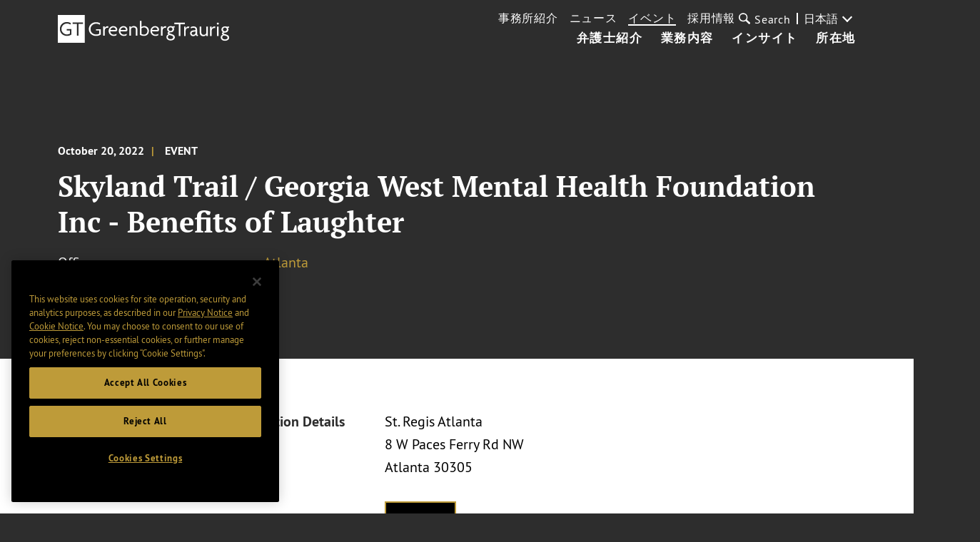

--- FILE ---
content_type: text/html; charset=utf-8
request_url: https://www.gtlaw.com/ja/events/2022/10/skyland-trail--georgia-west-mental-health-foundation-inc---benefits-of-laughter
body_size: 6759
content:



<!DOCTYPE html>

<html ng-app="gtlaw" lang="ja">
<head>
    <meta name="viewport" content="width=device-width, initial-scale=1">
    <link rel="icon" href="/favicon.ico" type="image/x-icon" />

    

    <!-- OneTrust Cookies Consent Notice start -->
    <script type="text/javascript" src="https://cdn.cookielaw.org/consent/6c184864-bc96-4b09-ab95-50eb0455389b/OtAutoBlock.js" data-document-language="true"></script>
    <script src="https://cdn.cookielaw.org/scripttemplates/otSDKStub.js" type="text/javascript" charset="UTF-8" data-domain-script="6c184864-bc96-4b09-ab95-50eb0455389b"></script>
    <script type="text/javascript">
        function OptanonWrapper() { }
    </script>
    <!-- OneTrust Cookies Consent Notice end -->


        <!-- Google Tag Manager -->
        <script>
        (function(w,d,s,l,i){w[l]=w[l]||[];w[l].push({'gtm.start':
        new Date().getTime(),event:'gtm.js'});var f=d.getElementsByTagName(s)[0],
        j=d.createElement(s),dl=l!='dataLayer'?'&l='+l:'';j.async=true;j.src=
        'https://www.googletagmanager.com/gtm.js?id='+i+dl;f.parentNode.insertBefore(j,f);
        })(window,document,'script','dataLayer','GTM-KNL4KD5');</script>
        <!-- End Google Tag Manager -->

    <link rel="canonical" href="https://www.gtlaw.com/en/events/2022/10/skyland-trail--georgia-west-mental-health-foundation-inc---benefits-of-laughter" />

    <title>Skyland Trail / Georgia West Mental Health Foundation Inc - Benefits of Laughter | Greenberg Traurig LLP</title>
    <meta name="ik-alt-image" content="" />
<meta name="title" content="Skyland Trail / Georgia West Mental Health Foundation Inc - Benefits of Laughter | Greenberg Traurig LLP" />
<meta name="description" content="" />
<meta name="keywords" content="" />

<meta property="og:url" content="https://www.gtlaw.com/ja/events/2022/10/skyland-trail--georgia-west-mental-health-foundation-inc---benefits-of-laughter" />
<meta property="og:type" content="website" />
<meta property="og:title" content="Skyland Trail / Georgia West Mental Health Foundation Inc - Benefits of Laughter | Greenberg Traurig LLP" />
<meta property="og:description" content="" />


<meta name="twitter:card" content="summary">
<meta name="twitter:site" content="@gt_law">
<meta name="twitter:title" content="Skyland Trail / Georgia West Mental Health Foundation Inc - Benefits of Laughter | Greenberg Traurig LLP">
<meta name="twitter:dnt" content="on">
<meta name="twitter:description" content="">

    <meta name="twitter:image:src" content="https://www.gtlaw.com/ja/-/media/images/social/gt-logo_200x200.jpg?rev=4e1db324efb8476384027b08af7b7005&amp;sc_lang=ja&amp;hash=407E12CD7B8F3A48CB01FB2AFF64AE9D">

<meta name="limitfilter" content="Events">
<meta name="oni_section" content="Events">
<meta name="oni_name">
<meta name="oni_name2">
<meta name="oni_name3">
<meta name="robots" content="NOINDEX, NOFOLLOW">

    <link href="/assets/main/site/css/site.v-75jl5ydnbiurjz3upkmha.css" rel="stylesheet">
    <link href="/assets/main/site/css/print.v-vrggcjns8qcdnsykc07avw.css" media="print" rel="stylesheet">
    <script src='https://www.google.com/recaptcha/api.js'></script>
</head>
<body>
        <!-- Google Tag Manager (noscript) -->
        <noscript>
            <iframe src="https://www.googletagmanager.com/ns.html?id=GTM-KNL4KD5" height="0" width="0" style="display:none;visibility:hidden"></iframe>
        </noscript>
        <!-- End Google Tag Manager (noscript) -->

    <!--stopindex-->
    <a tabindex="0" class="skip-main" href="#main-content">Skip to main content</a>
<nav class="site-nav white-text" ng-controller="Header" data-languages="[&quot;ar&quot;,&quot;de&quot;,&quot;en&quot;,&quot;en-GB&quot;,&quot;es&quot;,&quot;he&quot;,&quot;it&quot;,&quot;ja&quot;,&quot;ko&quot;,&quot;nl&quot;,&quot;pl&quot;,&quot;pt&quot;,&quot;zh&quot;]" id="site-nav--js">
    <a href="/ja" class="site-logo">
        <img alt="home" class="site-nav__logo" src="/-/media/images/global-sitewide-images/logo_white.svg?rev=3ce6eb2889564453ba93e7fb611f7cad&amp;hash=30E486FAECD8ED3D3C294F0B6B93B346">
    </a>
    <input type="hidden" id="LogoBlack" value="/-/media/images/global-sitewide-images/logo.svg?rev=d07323a607914ace919ae5feec7c119b&amp;hash=59AF347B3177907F6747626218361229" />
    <input type="hidden" id="LogoWhite" value="/-/media/images/global-sitewide-images/logo_white.svg?rev=3ce6eb2889564453ba93e7fb611f7cad&amp;hash=30E486FAECD8ED3D3C294F0B6B93B346" />
    <div class="site-nav__nav-container">
        
        <ul class="site-nav__primary">
                        <li class="site-nav__primary-item">
                            <a class="site-nav__primary-link " href="/ja/professionals">弁護士紹介</a>
                        </li>
                        <li class="site-nav__primary-item">
                            <a class="site-nav__primary-link " href="/ja/capabilities">業務内容</a>
                        </li>
                        <li class="site-nav__primary-item">
                            <a class="site-nav__primary-link " href="/ja/insights">インサイト</a>
                        </li>
                        <li class="site-nav__primary-item">
                            <a class="site-nav__primary-link " href="/ja/locations">所在地</a>
                        </li>
        </ul>
        <div class="site-nav__secondary">
            <ul class="site-nav__secondary-list">
                            <li class="site-nav__secondary-item">
                                <a class="site-nav__secondary-link " href="/ja/our-firm">事務所紹介</a>
                            </li>
                            <li class="site-nav__secondary-item">
                                <a class="site-nav__secondary-link " href="/ja/news">ニュース</a>
                            </li>
                            <li class="site-nav__secondary-item">
                                <a class="site-nav__secondary-link is-active" href="/ja/events">イベント</a>
                            </li>
                            <li class="site-nav__secondary-item">
                                <a class="site-nav__secondary-link " href="/ja/careers">採用情報</a>
                            </li>
            </ul>
                <button tabindex="0" class="site-nav__search-button" id="site-nav__search-button--js" type="button">
                    <div class="site-nav__search-submit-button-flex-container">
                        <span class="site-nav__search-submit-button-icon">
                            <svg aria-labelledby="loupe--368272" class="icon icon--loupe" role="img" alt="">
                                <title id="loupe--368272">search menu</title>
                                <use xlink:href="/-/media/images/system/icons.svg?rev=7208051fff604d3a89f4f496595d96e1&amp;hash=7B4C549A7836D816CAC00638FC7740BF#loupe"></use>
                            </svg>
                        </span>
                        <span class="site-nav__search-button-text">Search</span>
                    </div>
                </button>
            <div tabindex="0" class="language-select">
                <div class="drop-down drop-down-language arrow-right">

                    <div class="current-selection">日本語</div>
                    <ul class="site-nav__language-toggle--js drop-down-options">
                            <li class="drop-down-option">
                                <a href="https://www.gtlaw.com/ar/events/2022/10/skyland-trail--georgia-west-mental-health-foundation-inc---benefits-of-laughter">العربية</a>
                            </li>
                            <li class="drop-down-option">
                                <a href="https://www.gtlaw.com/de/events/2022/10/skyland-trail--georgia-west-mental-health-foundation-inc---benefits-of-laughter">Deutsch</a>
                            </li>
                            <li class="drop-down-option">
                                <a href="https://www.gtlaw.com/en/events/2022/10/skyland-trail--georgia-west-mental-health-foundation-inc---benefits-of-laughter">English</a>
                            </li>
                            <li class="drop-down-option">
                                <a href="https://www.gtlaw.com/en-gb/events/2022/10/skyland-trail--georgia-west-mental-health-foundation-inc---benefits-of-laughter">English (United Kingdom)</a>
                            </li>
                            <li class="drop-down-option">
                                <a href="https://www.gtlaw.com/es/events/2022/10/skyland-trail--georgia-west-mental-health-foundation-inc---benefits-of-laughter">espa&#241;ol</a>
                            </li>
                            <li class="drop-down-option">
                                <a href="https://www.gtlaw.com/he/events/2022/10/skyland-trail--georgia-west-mental-health-foundation-inc---benefits-of-laughter">עברית</a>
                            </li>
                            <li class="drop-down-option">
                                <a href="https://www.gtlaw.com/it/events/2022/10/skyland-trail--georgia-west-mental-health-foundation-inc---benefits-of-laughter">italiano</a>
                            </li>
                            <li class="drop-down-option">
                                <a href="https://www.gtlaw.com/ko/events/2022/10/skyland-trail--georgia-west-mental-health-foundation-inc---benefits-of-laughter">한국어</a>
                            </li>
                            <li class="drop-down-option">
                                <a href="https://www.gtlaw.com/nl/events/2022/10/skyland-trail--georgia-west-mental-health-foundation-inc---benefits-of-laughter">Nederlands</a>
                            </li>
                            <li class="drop-down-option">
                                <a href="https://www.gtlaw.com/pl/events/2022/10/skyland-trail--georgia-west-mental-health-foundation-inc---benefits-of-laughter">polski</a>
                            </li>
                            <li class="drop-down-option">
                                <a href="https://www.gtlaw.com/pt/events/2022/10/skyland-trail--georgia-west-mental-health-foundation-inc---benefits-of-laughter">portugu&#234;s</a>
                            </li>
                            <li class="drop-down-option">
                                <a href="https://www.gtlaw.com/zh/events/2022/10/skyland-trail--georgia-west-mental-health-foundation-inc---benefits-of-laughter">中文</a>
                            </li>
                    </ul>
                </div>
            </div>
        </div>
        <form class="site-nav__search-form" id="headerSearch" action="/sitesearch" ng-controller="SiteSearchHeader">
            <div class="site-nav__search-field-container">
                <label class="site-nav__search-field-label">
                    <span class="site-nav__search-field-label-text">Search</span>
                    <input class="site-nav__search-field" id="site-nav__search-field--js" ng-model="keyword" ng-change="typeAheadKeyup()" type="text" name="keyword">
                </label>
                <button class="site-nav__search-submit-button" type="submit">
                    <span class="site-nav__search-submit-button-icon">
                        <svg aria-labelledby="loupe--241101" class="icon icon--loupe" role="img" alt="">
                            <title id="loupe--241101">submit search</title>
                            <use xmlns:xlink="http://www.w3.org/1999/xlink" xlink:href="/-/media/images/system/icons.svg?rev=7208051fff604d3a89f4f496595d96e1&amp;hash=7B4C549A7836D816CAC00638FC7740BF#loupe"></use>
                        </svg>
                    </span>
                </button>
            </div>
            <div class="type-ahead-container" ng-show="typeAheadResults.length > 0">
                <ul>
                    <li class="type-ahead" ng-repeat="typeahead in typeAheadResults"><a class="title lazy-show lazy-show--from-bottom ng-lazyshow" ng-click="setKeywordHeader(typeahead)">{{typeahead}}</a></li>
                </ul>
            </div>
        </form>
    </div>
    <button aria-label="search menu and mobile navigation" class="site-nav__search-overlay-button" id="site-nav__search-overlay-button--js" type="button">
        <div class="site-nav__search-overlay-icon"></div>
    </button>
</nav>
    <!--startindex-->
    <div id="main-content">
        <main class="page-insights-detail">
    <header class="insights-detail-header">
        <div class="full-width-wrapper">
            <div class="article-meta">
                <span class="article-date">October 20, 2022</span>
                <span class="article-type">Event</span>
            </div>
            <h1 class="insight-title">Skyland Trail / Georgia West Mental Health Foundation Inc - Benefits of Laughter</h1>
                <div class="related-links">
                                                                <div class="inline-list">
                            <div class="label-section">Offices</div>
                            <div class="list-section">
                                    <a class="list-item-link" href="/ja/locations/atlanta">Atlanta</a>
                            </div>
                        </div>
                </div>
        </div>
    </header>



        <div class="article-background-info">
            <div class="content-wrapper-right">
                <div class="related-links nopad">
                        <div class="inline-list lazy-show lazy-show--from-right lazy-show--js">
                            <div class="label-section">Location Details</div>
                            <div class="list-section rich-text">
St. Regis Atlanta<br />8 W Paces Ferry Rd NW <br />Atlanta 30305                                                                                                    <div class="map-url">
                                        <a href="https://www.google.com/maps/place/8%20W%20Paces%20Ferry%20Rd%20NW+Atlanta+GA+30305" aria-label="Get map to event location" class="btn-link">Maps</a>
                                    </div>
                            </div>
                        </div>


                </div>
            </div>
        </div>
    <div class="article-content">
        <div class="article-content-grid">
            <div class="share-container">
    <div data-scrollmagic-pin-spacer="" class="scrollmagic-pin-spacer">
        <div class="article-share-tools">
            <div class="share-tool-section">
                <p class="share-tool-label">Share</p>
                <ul class="share-tool-links">
                            <li class="share-tool-link-container">
                                <a href="http://www.linkedin.com/shareArticle?mini=true&amp;url=https%3a%2f%2fwww.gtlaw.com%2fja%2fevents%2f2022%2f10%2fskyland-trail--georgia-west-mental-health-foundation-inc---benefits-of-laughter" class="share-tool-link share-tool-link--js" aria-label="Share via LinkedIn">
                                    <img src="/-/media/images/social/connector/linkedin.png?rev=7c7ecb11eefa48c5addab95dc792f617&amp;hash=B67157B71A7E829D2A0A51E1AA65F902" alt="LinkedIn" />
                                </a>
                            </li>
                            <li class="share-tool-link-container">
                                <a href="http://twitter.com/intent/tweet?url=https%3a%2f%2fwww.gtlaw.com%2fja%2fevents%2f2022%2f10%2fskyland-trail--georgia-west-mental-health-foundation-inc---benefits-of-laughter" class="share-tool-link share-tool-link--js" aria-label="Share via X">
                                    <img src="/-/media/images/social/connector/twitter.png?rev=45d0ba7ad4b94315942116fdd40ef6d9&amp;hash=742281C5C37E23D37E852D60DC8D0187" alt="X" />
                                </a>
                            </li>
                            <li class="share-tool-link-container">
                                <a href="https://facebook.com/sharer/sharer.php?u=https%3a%2f%2fwww.gtlaw.com%2fja%2fevents%2f2022%2f10%2fskyland-trail--georgia-west-mental-health-foundation-inc---benefits-of-laughter" class="share-tool-link share-tool-link--js" aria-label="Share via Facebook">
                                    <img src="/-/media/images/social/connector/facebook.png?rev=aec823fee8844656a500420b62e11eb5&amp;hash=F15BE87120AF6E89B5F5CE0458E389A8" alt="Facebook" />
                                </a>
                            </li>
                    <li class="share-tool-link-container">
                        <a href="mailto:?body=https%3a%2f%2fwww.gtlaw.com%2fja%2fevents%2f2022%2f10%2fskyland-trail--georgia-west-mental-health-foundation-inc---benefits-of-laughter" aria-label="Share link by email" class="share-tool-link icon-envelope"></a>
                    </li>
                    <li class="share-tool-link-container">
                        <a href="javascript:void(0)" onclick="window.print()" aria-label="Print" class="share-tool-link icon-print"></a>
                    </li>
                </ul>
            </div>
        </div>
    </div>
</div>
            <div class="content-container lazy-show lazy-show--from-right lazy-show--js">
                <input type="hidden" id="ReadMoreLabel" value="Read More +" />
<input type="hidden" id="ReadLessLabel" value="Read Less -" />

    <div class="rich-text">Greenberg Traurig gladly supported the Skyland Trail / Georgia West Mental Health Foundation Inc. Benefits of Laughter event a the St. Regis Atlanta on October 20, 2022. As gold sponsors, GT's contribution supports a full year of family programming including sessions that prepare families for caring and supporting their loved ones in treatment. Greenberg Traurig proudly supports the organization's commitment to mental health care and support.&nbsp;&nbsp;</div>


            </div>
        </div>
    </div>
    
    <!--stopindex-->
</main>
<button class="back-to-top-button"></button>
<!--startindex-->
    </div>
    <!--stopindex-->
    <input type="hidden" id="IsHomePage" />
<footer class="site-footer " id="site-footer--js">
    <div class="site-footer__footer" id="site-footer__placeholder--js"></div>
    <div class="site-footer__container " id="site-footer__container--js">
        <div class="site-footer__column site-footer__column--left">
                <ul class="site-footer__social-icon-list">

                            <li class="site-footer__social-icon-list-item">
                                <a class="site-footer__social-icon-link" href="https://www.linkedin.com/company/greenberg-traurig-llp ">
                                    <img class="icon" alt=" GT LinkedIn" src="/-/media/images/footer-images/linkedin.png?rev=5087960573454535bdcf546b4468ec86&amp;sc_lang=ja&amp;hash=3C45A31B285B156B999F9F702D3D03DB" style="height:32px; width:38px;" />
                                </a>
                            </li>
                            <li class="site-footer__social-icon-list-item">
                                <a class="site-footer__social-icon-link" href="https://www.facebook.com/GreenbergTraurigLLP/">
                                    <img class="icon" alt="GT Facebook" src="/-/media/images/footer-images/facebook.png?rev=707c6487ed3a485ba6fd6221fdd9173e&amp;sc_lang=ja&amp;hash=4B523F90D21B9AD8F408F145ABF99ED1" style="height:32px; width:17px;" />
                                </a>
                            </li>
                            <li class="site-footer__social-icon-list-item">
                                <a class="site-footer__social-icon-link" href="https://twitter.com/GT_Law">
                                    <img class="icon" alt=" GT Twitter" src="/-/media/images/footer-images/twitter.png?rev=f2dc77e9d4d74632a0ffab2e05136c85&amp;sc_lang=ja&amp;hash=887F5233D139AAE31150C2917C2486F3" style="height:32px; width:40px;" />
                                </a>
                            </li>
                            <li class="site-footer__social-icon-list-item">
                                <a class="site-footer__social-icon-link" href="https://instagram.com/gt_law/">
                                    <img class="icon" alt="GT Instagram" src="/-/media/images/footer-images/instagram.png?rev=afb3473661d540238e89b1e68caa9c91&amp;sc_lang=ja&amp;hash=2CED200D9FBAD7EBE6C2763E25855E48" style="height:32px; width:32px;" />
                                </a>
                            </li>
                </ul>
            <ul class="site-footer__link-list">
                    <li class="site-footer__link-list-item">
                        <a class="site-footer__link-list-link" href="/ja/contactus">Contact Us</a>
                    </li>
                                                    <li class="site-footer__link-list-item">
                        <a class="site-footer__link-list-link" href="/ja/general/footer/terms-of-use">Terms of Use</a>
                    </li>
                                    <li class="site-footer__link-list-item">
                        <a class="site-footer__link-list-link" href="/ja/general/footer/european-offices-privacy-notice">European Offices Privacy Notice</a>
                    </li>
                                    <li class="site-footer__link-list-item">
                        <a class="site-footer__link-list-link" href="/ja/general/footer/privacy-notice">Privacy Notice</a>
                    </li>
                                    <li class="site-footer__link-list-item">
                        <a class="site-footer__link-list-link" href="">Privacy Shield</a>
                    </li>
                                    <li class="site-footer__link-list-item">
                        <a class="site-footer__link-list-link" href="/ja/general/footer/main-disclosure-page">Disclosures</a>
                    </li>
                                    <li class="site-footer__link-list-item">
                        <a class="site-footer__link-list-link" href="https://www.gtlaw.com/ja/general/footer/individual-office-disclosures/tokyo-disclosure"></a>
                    </li>
                <li class="site-footer__link-list-item">
                    <a tabindex="0" class="optanon-toggle-display site-footer__link-list-link">Cookie settings</a>
                </li>
            </ul>
                <div class="site-footer__small-print-container site-footer__small-print-container-desktop">

                    <p class="site-footer__small-print">
<small>&copy; 2026 Greenberg Traurig, LLP. </small></p>
<p class="site-footer__small-print"><small>Attorney Advertising.</small></p>
<p class="site-footer__small-print">
<small>All rights reserved. </small></p>
                </div>
        </div>
        <div class="site-footer__column">
            <ul class="site-footer__column--right">
                    <li class="site-footer__office-list-item">
                        <a class="site-footer__office-link" href="/ja/locations/abu-dhabi">Abu Dhabi˹</a>
                    </li>
                    <li class="site-footer__office-list-item">
                        <a class="site-footer__office-link" href="/ja/locations/albany">Albany</a>
                    </li>
                    <li class="site-footer__office-list-item">
                        <a class="site-footer__office-link" href="/ja/locations/amsterdam">Amsterdam</a>
                    </li>
                    <li class="site-footer__office-list-item">
                        <a class="site-footer__office-link" href="/ja/locations/aspen">Aspen</a>
                    </li>
                    <li class="site-footer__office-list-item">
                        <a class="site-footer__office-link" href="/ja/locations/atlanta">Atlanta</a>
                    </li>
                    <li class="site-footer__office-list-item">
                        <a class="site-footer__office-link" href="/ja/locations/austin">Austin</a>
                    </li>
                    <li class="site-footer__office-list-item">
                        <a class="site-footer__office-link" href="/ja/locations/berlin">Berlin ¬</a>
                    </li>
                    <li class="site-footer__office-list-item">
                        <a class="site-footer__office-link" href="/ja/locations/boston">Boston</a>
                    </li>
                    <li class="site-footer__office-list-item">
                        <a class="site-footer__office-link" href="/ja/locations/charlotte">Charlotte</a>
                    </li>
                    <li class="site-footer__office-list-item">
                        <a class="site-footer__office-link" href="/ja/locations/chicago">Chicago</a>
                    </li>
                    <li class="site-footer__office-list-item">
                        <a class="site-footer__office-link" href="/ja/locations/dallas">Dallas</a>
                    </li>
                    <li class="site-footer__office-list-item">
                        <a class="site-footer__office-link" href="/ja/locations/delaware">Delaware</a>
                    </li>
                    <li class="site-footer__office-list-item">
                        <a class="site-footer__office-link" href="/ja/locations/denver">Denver</a>
                    </li>
                    <li class="site-footer__office-list-item">
                        <a class="site-footer__office-link" href="/ja/locations/dubai">Dubai‹</a>
                    </li>
                    <li class="site-footer__office-list-item">
                        <a class="site-footer__office-link" href="/ja/locations/fort-lauderdale">Fort Lauderdale</a>
                    </li>
                    <li class="site-footer__office-list-item">
                        <a class="site-footer__office-link" href="/ja/locations/houston">Houston</a>
                    </li>
                    <li class="site-footer__office-list-item">
                        <a class="site-footer__office-link" href="/ja/locations/las-vegas">Las Vegas</a>
                    </li>
                    <li class="site-footer__office-list-item">
                        <a class="site-footer__office-link" href="/ja/locations/london">London*</a>
                    </li>
                    <li class="site-footer__office-list-item">
                        <a class="site-footer__office-link" href="/ja/locations/long-island">Long Island</a>
                    </li>
                    <li class="site-footer__office-list-item">
                        <a class="site-footer__office-link" href="/ja/locations/los-angeles">Los Angeles</a>
                    </li>
                    <li class="site-footer__office-list-item">
                        <a class="site-footer__office-link" href="/ja/locations/mexico-city">Mexico City+</a>
                    </li>
                    <li class="site-footer__office-list-item">
                        <a class="site-footer__office-link" href="/ja/locations/miami">Miami</a>
                    </li>
                    <li class="site-footer__office-list-item">
                        <a class="site-footer__office-link" href="/ja/locations/milan">Milan»</a>
                    </li>
                    <li class="site-footer__office-list-item">
                        <a class="site-footer__office-link" href="/ja/locations/minneapolis">Minneapolis</a>
                    </li>
                    <li class="site-footer__office-list-item">
                        <a class="site-footer__office-link" href="/ja/locations/munich">Munich ¬</a>
                    </li>
                    <li class="site-footer__office-list-item">
                        <a class="site-footer__office-link" href="/ja/locations/new-jersey">New Jersey</a>
                    </li>
                    <li class="site-footer__office-list-item">
                        <a class="site-footer__office-link" href="/ja/locations/new-york">New York</a>
                    </li>
                    <li class="site-footer__office-list-item">
                        <a class="site-footer__office-link" href="/ja/locations/northern-virginia">Northern Virginia</a>
                    </li>
                    <li class="site-footer__office-list-item">
                        <a class="site-footer__office-link" href="/ja/locations/orange-county">Orange County</a>
                    </li>
                    <li class="site-footer__office-list-item">
                        <a class="site-footer__office-link" href="/ja/locations/orlando">Orlando</a>
                    </li>
                    <li class="site-footer__office-list-item">
                        <a class="site-footer__office-link" href="/ja/locations/philadelphia">Philadelphia</a>
                    </li>
                    <li class="site-footer__office-list-item">
                        <a class="site-footer__office-link" href="/ja/locations/phoenix">Phoenix</a>
                    </li>
                    <li class="site-footer__office-list-item">
                        <a class="site-footer__office-link" href="/ja/locations/portland">Portland</a>
                    </li>
                    <li class="site-footer__office-list-item">
                        <a class="site-footer__office-link" href="/ja/locations/riyadh">Riyadh«</a>
                    </li>
                    <li class="site-footer__office-list-item">
                        <a class="site-footer__office-link" href="/ja/locations/sacramento">Sacramento</a>
                    </li>
                    <li class="site-footer__office-list-item">
                        <a class="site-footer__office-link" href="/ja/locations/salt-lake-city">Salt Lake City</a>
                    </li>
                    <li class="site-footer__office-list-item">
                        <a class="site-footer__office-link" href="/ja/locations/san-diego">San Diego</a>
                    </li>
                    <li class="site-footer__office-list-item">
                        <a class="site-footer__office-link" href="/ja/locations/san-francisco">San Francisco</a>
                    </li>
                    <li class="site-footer__office-list-item">
                        <a class="site-footer__office-link" href="/ja/locations/sao-paulo">São Paulo›</a>
                    </li>
                    <li class="site-footer__office-list-item">
                        <a class="site-footer__office-link" href="/ja/locations/seoul">Seoul∞</a>
                    </li>
                    <li class="site-footer__office-list-item">
                        <a class="site-footer__office-link" href="/ja/locations/shanghai">Shanghai</a>
                    </li>
                    <li class="site-footer__office-list-item">
                        <a class="site-footer__office-link" href="/ja/locations/silicon-valley">Silicon Valley</a>
                    </li>
                    <li class="site-footer__office-list-item">
                        <a class="site-footer__office-link" href="/ja/locations/singapore">Singapore⁼</a>
                    </li>
                    <li class="site-footer__office-list-item">
                        <a class="site-footer__office-link" href="/ja/locations/tallahassee">Tallahassee</a>
                    </li>
                    <li class="site-footer__office-list-item">
                        <a class="site-footer__office-link" href="/ja/locations/tampa">Tampa</a>
                    </li>
                    <li class="site-footer__office-list-item">
                        <a class="site-footer__office-link" href="/ja/locations/tel-aviv">Tel Aviv^</a>
                    </li>
                    <li class="site-footer__office-list-item">
                        <a class="site-footer__office-link" href="/ja/locations/warsaw">Warsaw~</a>
                    </li>
                    <li class="site-footer__office-list-item">
                        <a class="site-footer__office-link" href="/ja/locations/washington-dc">Washington, D.C</a>
                    </li>
                    <li class="site-footer__office-list-item">
                        <a class="site-footer__office-link" href="/ja/locations/west-palm-beach">West Palm Beach</a>
                    </li>
                    <li class="site-footer__office-list-item">
                        <a class="site-footer__office-link" href="/ja/locations/westchester-county">Westchester County</a>
                    </li>
                    <li class="site-footer__office-list-item">
                        <a class="site-footer__office-link" href="/ja/locations/tokyo">東京¤</a>
                    </li>
            </ul>
                <div class="site-footer__small-print-container site-footer__small-print-container-mobile">
                    <p class="site-footer__small-print">
<small>&copy; 2026 Greenberg Traurig, LLP. </small></p>
<p class="site-footer__small-print"><small>Attorney Advertising.</small></p>
<p class="site-footer__small-print">
<small>All rights reserved. </small></p>
                </div>
                            <div class="site-footer__small-print-container site-footer__disclaimer-right">
                    <p class="site-footer__small-print">
<small>Symbols refer to GT's office structure, which is detailed on the <a href="/ja/general/footer/main-disclosure-page">Disclosures</a> page.</small></p>
                </div>
        </div>
    </div>
</footer>

        <script src="//ajax.googleapis.com/ajax/libs/jquery/1.11.1/jquery.min.js"></script>
        <script src="/assets/main/site/js/site.v-z21mctqijsjog4fdjg.js"></script>
        <script src="/assets/main/site/js/app.v-usjab7rqwfk52kiltlkgaq.js"></script>
    <!--startindex-->
</body>
</html>
